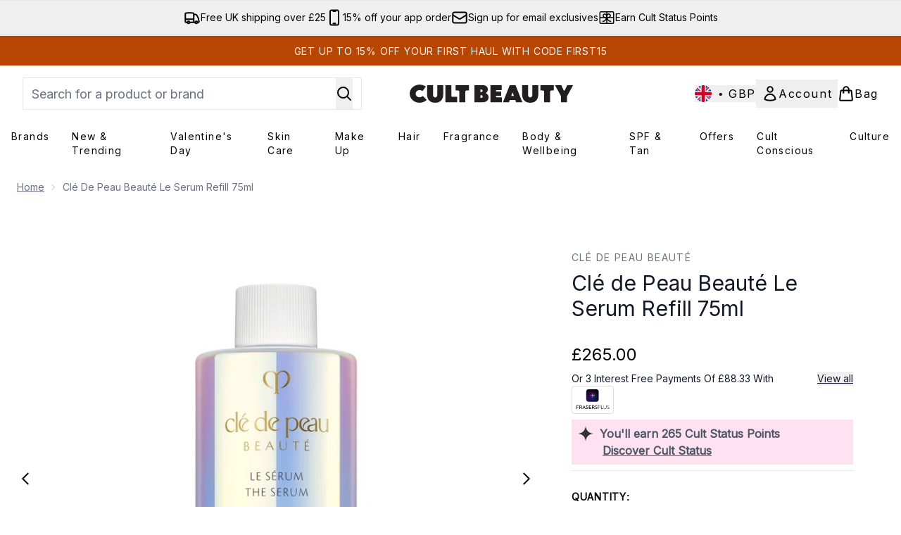

--- FILE ---
content_type: text/html
request_url: https://www.cultbeauty.co.uk/fragments/productThumbnailFragment?masterSku=13651662
body_size: -2113
content:
<li class="mr-6"><button class="product-thumbnail" aria-label="Open image  2 (Clé de Peau Beauté Le Serum Refill 75ml)"><figure class="pointer-events-none thumbnail-image aspect-square"> <picture>   <img src="https://www.cultbeauty.co.uk/images?url=https://static.thcdn.com/productimg/original/13651662-2544958418460908.jpg&format=webp&auto=avif&width=100&height=100&fit=cover" alt="Clé de Peau Beauté Le Serum Refill 75ml Image 2" loading="lazy" width="100" height="100" class="max-w-none cursor-pointer  object-cover mx-auto" decoding="auto" fetchpriority="low">  </picture>    </figure></button></li><li class="mr-6"><button class="product-thumbnail" aria-label="Open image  3 (Clé de Peau Beauté Le Serum Refill 75ml)"><figure class="pointer-events-none thumbnail-image aspect-square"> <picture>   <img src="https://www.cultbeauty.co.uk/images?url=https://static.thcdn.com/productimg/original/13651662-6044958418428634.jpg&format=webp&auto=avif&width=100&height=100&fit=cover" alt="Clé de Peau Beauté Le Serum Refill 75ml Image 3" loading="lazy" width="100" height="100" class="max-w-none cursor-pointer  object-cover mx-auto" decoding="auto" fetchpriority="low">  </picture>    </figure></button></li><li class="mr-6"><button class="product-thumbnail" aria-label="Open image  4 (Clé de Peau Beauté Le Serum Refill 75ml)"><figure class="pointer-events-none thumbnail-image aspect-square"> <picture>   <img src="https://www.cultbeauty.co.uk/images?url=https://static.thcdn.com/productimg/original/13651662-2624958418444555.jpg&format=webp&auto=avif&width=100&height=100&fit=cover" alt="Clé de Peau Beauté Le Serum Refill 75ml Image 4" loading="lazy" width="100" height="100" class="max-w-none cursor-pointer  object-cover mx-auto" decoding="auto" fetchpriority="low">  </picture>    </figure></button></li>